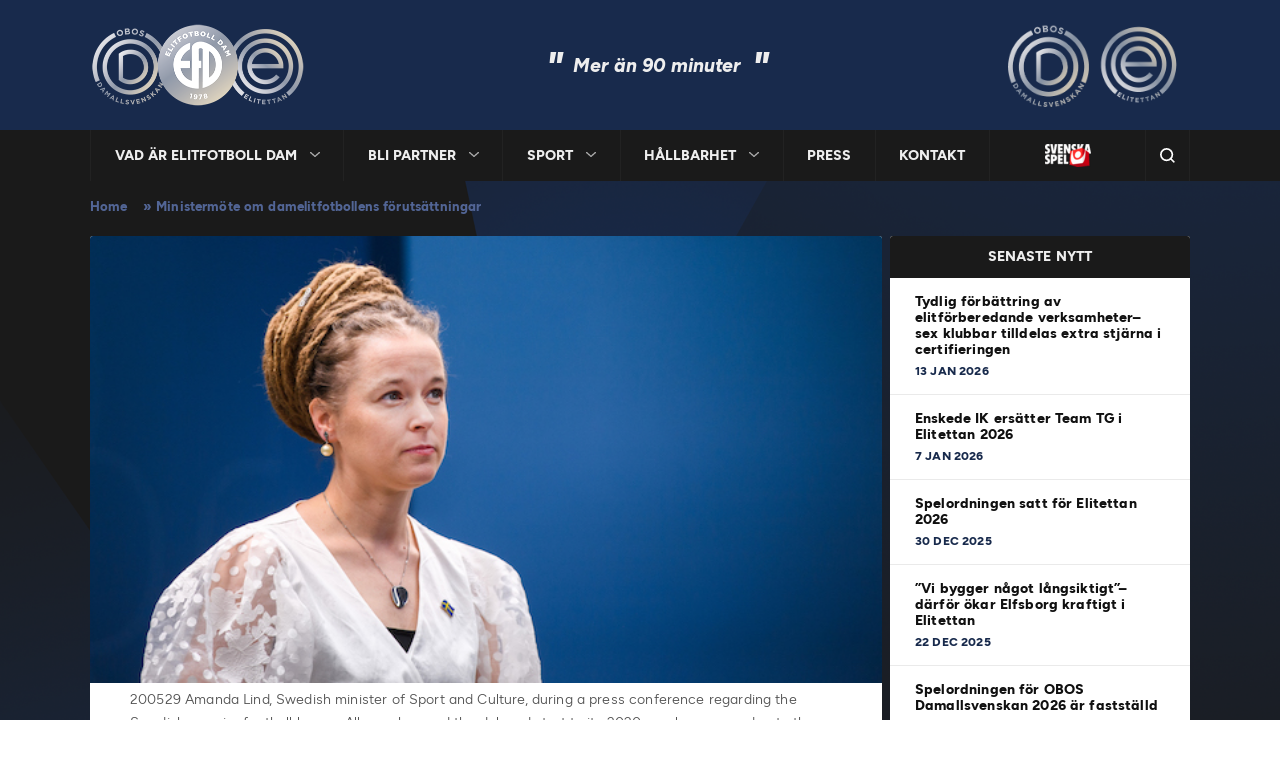

--- FILE ---
content_type: text/html; charset=UTF-8
request_url: https://efd.se/ministermote-om-damelitfotbollens-forutsattningar/
body_size: 13769
content:
<!doctype html>
<html lang="sv-SE">
<head>
    <title>Ministermöte om damelitfotbollens förutsättningar - Elitfotboll Dam</title>
    <meta charset="UTF-8" />
    <meta name="viewport" content="width=device-width, initial-scale=1" />
    <link rel="profile" href="https://gmpg.org/xfn/11" />
    <link rel="stylesheet" href="https://use.fontawesome.com/releases/v5.8.2/css/all.css" integrity="sha384-oS3vJWv+0UjzBfQzYUhtDYW+Pj2yciDJxpsK1OYPAYjqT085Qq/1cq5FLXAZQ7Ay" crossorigin="anonymous">

    <!-- Google Tag Manager -->
    <script>(function(w,d,s,l,i){w[l]=w[l]||[];w[l].push({'gtm.start':
                new Date().getTime(),event:'gtm.js'});var f=d.getElementsByTagName(s)[0],
            j=d.createElement(s),dl=l!='dataLayer'?'&l='+l:'';j.async=true;j.src=
            'https://www.googletagmanager.com/gtm.js?id='+i+dl;f.parentNode.insertBefore(j,f);
        })(window,document,'script','dataLayer','GTM-NRPVPM9');</script>
    <!-- End Google Tag Manager -->

    <link rel="apple-touch-icon" sizes="180x180" href="/wp-content/themes/sef/favicons/apple-touch-icon.png?v=1.0">
    <link rel="icon" type="image/png" sizes="32x32" href="/wp-content/themes/sef/favicons/favicon-32x32.png?v=1.0">
    <link rel="icon" type="image/png" sizes="16x16" href="/wp-content/themes/sef/favicons/favicon-16x16.png?v=1.0">
    <link rel="manifest" href="/wp-content/themes/sef/favicons/site.webmanifest?v=1.0">
    <link rel="mask-icon" href="/wp-content/themes/sef/favicons/safari-pinned-tab.svg?v=1.0" color="#5bbad5">
    <link rel="shortcut icon" href="/wp-content/themes/sef/favicons/favicon.ico?v=1.0">
    <meta name="msapplication-TileColor" content="#da532c">
    <meta name="msapplication-config" content="/wp-content/themes/sef/favicons/browserconfig.xml?v=1.0">
    <meta name="theme-color" content="#ffffff">

            <meta name='robots' content='index, follow, max-image-preview:large, max-snippet:-1, max-video-preview:-1' />
	<style>img:is([sizes="auto" i], [sizes^="auto," i]) { contain-intrinsic-size: 3000px 1500px }</style>
	
	<!-- This site is optimized with the Yoast SEO plugin v20.7 - https://yoast.com/wordpress/plugins/seo/ -->
	<link rel="canonical" href="https://efd.se/ministermote-om-damelitfotbollens-forutsattningar/" />
	<meta property="og:locale" content="sv_SE" />
	<meta property="og:type" content="article" />
	<meta property="og:title" content="Ministermöte om damelitfotbollens förutsättningar - Elitfotboll Dam" />
	<meta property="og:description" content="Under tisdagen träffades Amanda Lind, Kultur- och demokratiminister samt minister med ansvar för idrottsfrågorna, Elitfotboll Dams ordförande Annika Grälls, FC Rosengårds ordförande Håkan Wifveson och Umeå IK FFs tillika Krister Ruth för att diskutera förutsättningarna för damelitfotbollen. -Pandemin har slagit hårt mot många verksamheter och damelitfotbollen är inget undantag. Intäkter är viktiga för att även [&hellip;]" />
	<meta property="og:url" content="https://efd.se/ministermote-om-damelitfotbollens-forutsattningar/" />
	<meta property="og:site_name" content="Elitfotboll Dam" />
	<meta property="article:publisher" content="https://www.facebook.com/ElitfotbollDam/" />
	<meta property="article:published_time" content="2020-11-10T13:50:28+00:00" />
	<meta property="article:modified_time" content="2023-04-28T06:59:47+00:00" />
	<meta property="og:image" content="https://efd.se/wp-content/uploads/2020/11/BB200529BB009-kopia.jpg" />
	<meta property="og:image:width" content="600" />
	<meta property="og:image:height" content="337" />
	<meta property="og:image:type" content="image/jpeg" />
	<meta name="author" content="janis.skalins" />
	<meta name="twitter:card" content="summary_large_image" />
	<meta name="twitter:creator" content="@elitfotbolldam" />
	<meta name="twitter:site" content="@elitfotbolldam" />
	<script type="application/ld+json" class="yoast-schema-graph">{"@context":"https://schema.org","@graph":[{"@type":"Article","@id":"https://efd.se/ministermote-om-damelitfotbollens-forutsattningar/#article","isPartOf":{"@id":"https://efd.se/ministermote-om-damelitfotbollens-forutsattningar/"},"author":{"name":"janis.skalins","@id":"https://efd.se/#/schema/person/4127bc937e4c832a64984a219ffe141c"},"headline":"Ministermöte om damelitfotbollens förutsättningar","datePublished":"2020-11-10T13:50:28+00:00","dateModified":"2023-04-28T06:59:47+00:00","mainEntityOfPage":{"@id":"https://efd.se/ministermote-om-damelitfotbollens-forutsattningar/"},"wordCount":477,"commentCount":0,"publisher":{"@id":"https://efd.se/#organization"},"image":{"@id":"https://efd.se/ministermote-om-damelitfotbollens-forutsattningar/#primaryimage"},"thumbnailUrl":"https://efd.se/wp-content/uploads/2020/11/BB200529BB009-kopia.jpg","articleSection":["Nyheter"],"inLanguage":"sv-SE","potentialAction":[{"@type":"CommentAction","name":"Comment","target":["https://efd.se/ministermote-om-damelitfotbollens-forutsattningar/#respond"]}]},{"@type":"WebPage","@id":"https://efd.se/ministermote-om-damelitfotbollens-forutsattningar/","url":"https://efd.se/ministermote-om-damelitfotbollens-forutsattningar/","name":"Ministermöte om damelitfotbollens förutsättningar - Elitfotboll Dam","isPartOf":{"@id":"https://efd.se/#website"},"primaryImageOfPage":{"@id":"https://efd.se/ministermote-om-damelitfotbollens-forutsattningar/#primaryimage"},"image":{"@id":"https://efd.se/ministermote-om-damelitfotbollens-forutsattningar/#primaryimage"},"thumbnailUrl":"https://efd.se/wp-content/uploads/2020/11/BB200529BB009-kopia.jpg","datePublished":"2020-11-10T13:50:28+00:00","dateModified":"2023-04-28T06:59:47+00:00","breadcrumb":{"@id":"https://efd.se/ministermote-om-damelitfotbollens-forutsattningar/#breadcrumb"},"inLanguage":"sv-SE","potentialAction":[{"@type":"ReadAction","target":["https://efd.se/ministermote-om-damelitfotbollens-forutsattningar/"]}]},{"@type":"ImageObject","inLanguage":"sv-SE","@id":"https://efd.se/ministermote-om-damelitfotbollens-forutsattningar/#primaryimage","url":"https://efd.se/wp-content/uploads/2020/11/BB200529BB009-kopia.jpg","contentUrl":"https://efd.se/wp-content/uploads/2020/11/BB200529BB009-kopia.jpg","width":600,"height":337,"caption":"200529 Amanda Lind, Swedish minister of Sport and Culture, during a press conference regarding the Swedish premier football league Allsvenskan and the delayed start to its 2020 regular season due to the coronavirus pandemic Covid-19, on May 29, 2020 in Stockholm. Photo: Simon Hastegård / BILDBYRÅN / 180214"},{"@type":"BreadcrumbList","@id":"https://efd.se/ministermote-om-damelitfotbollens-forutsattningar/#breadcrumb","itemListElement":[{"@type":"ListItem","position":1,"name":"Home","item":"https://efd.se/"},{"@type":"ListItem","position":2,"name":"Ministermöte om damelitfotbollens förutsättningar"}]},{"@type":"WebSite","@id":"https://efd.se/#website","url":"https://efd.se/","name":"Elitfotboll Dam","description":"&quot;Mer än 90 minuter&quot;","publisher":{"@id":"https://efd.se/#organization"},"potentialAction":[{"@type":"SearchAction","target":{"@type":"EntryPoint","urlTemplate":"https://efd.se/?s={search_term_string}"},"query-input":"required name=search_term_string"}],"inLanguage":"sv-SE"},{"@type":"Organization","@id":"https://efd.se/#organization","name":"Elitfotboll Dam","url":"https://efd.se/","logo":{"@type":"ImageObject","inLanguage":"sv-SE","@id":"https://efd.se/#/schema/logo/image/","url":"https://efd.se/wp-content/uploads/2023/05/efd-logo@2x.png","contentUrl":"https://efd.se/wp-content/uploads/2023/05/efd-logo@2x.png","width":431,"height":168,"caption":"Elitfotboll Dam"},"image":{"@id":"https://efd.se/#/schema/logo/image/"},"sameAs":["https://www.facebook.com/ElitfotbollDam/","https://twitter.com/elitfotbolldam","https://se.linkedin.com/company/elitfotboll-dam"]},{"@type":"Person","@id":"https://efd.se/#/schema/person/4127bc937e4c832a64984a219ffe141c","name":"janis.skalins","image":{"@type":"ImageObject","inLanguage":"sv-SE","@id":"https://efd.se/#/schema/person/image/","url":"https://secure.gravatar.com/avatar/8ef07fc02815ae437624fa2f6bb3f02e4c8058aef3a822e49abd084b450973de?s=96&d=mm&r=g","contentUrl":"https://secure.gravatar.com/avatar/8ef07fc02815ae437624fa2f6bb3f02e4c8058aef3a822e49abd084b450973de?s=96&d=mm&r=g","caption":"janis.skalins"},"url":"https://efd.se/author/janis-skalins/"}]}</script>
	<!-- / Yoast SEO plugin. -->


<link rel='dns-prefetch' href='//www.googletagmanager.com' />
<link rel="alternate" type="application/rss+xml" title="Elitfotboll Dam &raquo; Kommentarsflöde för Ministermöte om damelitfotbollens förutsättningar" href="https://efd.se/ministermote-om-damelitfotbollens-forutsattningar/feed/" />
<script type="text/javascript">
/* <![CDATA[ */
window._wpemojiSettings = {"baseUrl":"https:\/\/s.w.org\/images\/core\/emoji\/16.0.1\/72x72\/","ext":".png","svgUrl":"https:\/\/s.w.org\/images\/core\/emoji\/16.0.1\/svg\/","svgExt":".svg","source":{"concatemoji":"https:\/\/efd.se\/wp-includes\/js\/wp-emoji-release.min.js?ver=6.8.3"}};
/*! This file is auto-generated */
!function(s,n){var o,i,e;function c(e){try{var t={supportTests:e,timestamp:(new Date).valueOf()};sessionStorage.setItem(o,JSON.stringify(t))}catch(e){}}function p(e,t,n){e.clearRect(0,0,e.canvas.width,e.canvas.height),e.fillText(t,0,0);var t=new Uint32Array(e.getImageData(0,0,e.canvas.width,e.canvas.height).data),a=(e.clearRect(0,0,e.canvas.width,e.canvas.height),e.fillText(n,0,0),new Uint32Array(e.getImageData(0,0,e.canvas.width,e.canvas.height).data));return t.every(function(e,t){return e===a[t]})}function u(e,t){e.clearRect(0,0,e.canvas.width,e.canvas.height),e.fillText(t,0,0);for(var n=e.getImageData(16,16,1,1),a=0;a<n.data.length;a++)if(0!==n.data[a])return!1;return!0}function f(e,t,n,a){switch(t){case"flag":return n(e,"\ud83c\udff3\ufe0f\u200d\u26a7\ufe0f","\ud83c\udff3\ufe0f\u200b\u26a7\ufe0f")?!1:!n(e,"\ud83c\udde8\ud83c\uddf6","\ud83c\udde8\u200b\ud83c\uddf6")&&!n(e,"\ud83c\udff4\udb40\udc67\udb40\udc62\udb40\udc65\udb40\udc6e\udb40\udc67\udb40\udc7f","\ud83c\udff4\u200b\udb40\udc67\u200b\udb40\udc62\u200b\udb40\udc65\u200b\udb40\udc6e\u200b\udb40\udc67\u200b\udb40\udc7f");case"emoji":return!a(e,"\ud83e\udedf")}return!1}function g(e,t,n,a){var r="undefined"!=typeof WorkerGlobalScope&&self instanceof WorkerGlobalScope?new OffscreenCanvas(300,150):s.createElement("canvas"),o=r.getContext("2d",{willReadFrequently:!0}),i=(o.textBaseline="top",o.font="600 32px Arial",{});return e.forEach(function(e){i[e]=t(o,e,n,a)}),i}function t(e){var t=s.createElement("script");t.src=e,t.defer=!0,s.head.appendChild(t)}"undefined"!=typeof Promise&&(o="wpEmojiSettingsSupports",i=["flag","emoji"],n.supports={everything:!0,everythingExceptFlag:!0},e=new Promise(function(e){s.addEventListener("DOMContentLoaded",e,{once:!0})}),new Promise(function(t){var n=function(){try{var e=JSON.parse(sessionStorage.getItem(o));if("object"==typeof e&&"number"==typeof e.timestamp&&(new Date).valueOf()<e.timestamp+604800&&"object"==typeof e.supportTests)return e.supportTests}catch(e){}return null}();if(!n){if("undefined"!=typeof Worker&&"undefined"!=typeof OffscreenCanvas&&"undefined"!=typeof URL&&URL.createObjectURL&&"undefined"!=typeof Blob)try{var e="postMessage("+g.toString()+"("+[JSON.stringify(i),f.toString(),p.toString(),u.toString()].join(",")+"));",a=new Blob([e],{type:"text/javascript"}),r=new Worker(URL.createObjectURL(a),{name:"wpTestEmojiSupports"});return void(r.onmessage=function(e){c(n=e.data),r.terminate(),t(n)})}catch(e){}c(n=g(i,f,p,u))}t(n)}).then(function(e){for(var t in e)n.supports[t]=e[t],n.supports.everything=n.supports.everything&&n.supports[t],"flag"!==t&&(n.supports.everythingExceptFlag=n.supports.everythingExceptFlag&&n.supports[t]);n.supports.everythingExceptFlag=n.supports.everythingExceptFlag&&!n.supports.flag,n.DOMReady=!1,n.readyCallback=function(){n.DOMReady=!0}}).then(function(){return e}).then(function(){var e;n.supports.everything||(n.readyCallback(),(e=n.source||{}).concatemoji?t(e.concatemoji):e.wpemoji&&e.twemoji&&(t(e.twemoji),t(e.wpemoji)))}))}((window,document),window._wpemojiSettings);
/* ]]> */
</script>
<style id='wp-emoji-styles-inline-css' type='text/css'>

	img.wp-smiley, img.emoji {
		display: inline !important;
		border: none !important;
		box-shadow: none !important;
		height: 1em !important;
		width: 1em !important;
		margin: 0 0.07em !important;
		vertical-align: -0.1em !important;
		background: none !important;
		padding: 0 !important;
	}
</style>
<link rel='stylesheet' id='wp-block-library-css' href='https://efd.se/wp-includes/css/dist/block-library/style.min.css?ver=6.8.3' type='text/css' media='all' />
<style id='classic-theme-styles-inline-css' type='text/css'>
/*! This file is auto-generated */
.wp-block-button__link{color:#fff;background-color:#32373c;border-radius:9999px;box-shadow:none;text-decoration:none;padding:calc(.667em + 2px) calc(1.333em + 2px);font-size:1.125em}.wp-block-file__button{background:#32373c;color:#fff;text-decoration:none}
</style>
<style id='mcb-mailchimp-style-inline-css' type='text/css'>
html{scroll-behavior:smooth}.dashicons{font-family:dashicons!important}.wp-block-mcb-mailchimp{width:100%}.wp-block-mcb-mailchimp *{box-sizing:border-box}.wp-block-mcb-mailchimp .mcbMailChimp .form{border:none;margin:0;overflow:hidden;width:100%}.wp-block-mcb-mailchimp .mcbMailChimp .form h2{padding:0;text-align:center;width:auto}.wp-block-mcb-mailchimp .mcbMailChimp .form p{margin:0 0 15px;padding:0;text-align:center}.wp-block-mcb-mailchimp .mcbMailChimp .form input:focus{box-shadow:none;outline:none}.wp-block-mcb-mailchimp .mcbMailChimp .form input[type=email],.wp-block-mcb-mailchimp .mcbMailChimp .form input[type=text]{border:unset;box-sizing:border-box;margin:0;min-height:40px}.wp-block-mcb-mailchimp .mcbMailChimp .form .submitBtn{position:relative}.wp-block-mcb-mailchimp .mcbMailChimp .form .submitBtn button{border:none;cursor:pointer;height:100%}.wp-block-mcb-mailchimp .mcbMailChimp .form .submitBtn .loader{background:rgba(93,92,92,.749);height:100%;position:absolute;text-align:center;top:0;width:100%}.wp-block-mcb-mailchimp .mcbMailChimp .form .noticeElement>p{color:#fff;font-weight:500;margin:0 auto;padding:5px 10px}.wp-block-mcb-mailchimp .mcbMailChimp.default .form{border-radius:5px;margin:0 auto}.wp-block-mcb-mailchimp .mcbMailChimp.default .form input[type=email],.wp-block-mcb-mailchimp .mcbMailChimp.default .form input[type=text]{min-height:40px;width:100%}.wp-block-mcb-mailchimp .mcbMailChimp.default .form .emailBtnEle{-moz-column-gap:5px;column-gap:5px;display:flex}.wp-block-mcb-mailchimp .mcbMailChimp.default .form .submitBtn button{width:100%}.wp-block-mcb-mailchimp .mcbMailChimp.form1{background-color:transparent;padding:0;position:relative}.wp-block-mcb-mailchimp .mcbMailChimp.form1 .iconElement{align-items:center;display:flex;justify-content:center;left:0;position:absolute;top:-35px;width:100%}.wp-block-mcb-mailchimp .mcbMailChimp.form1 .iconElement .icon{align-items:center;background:#fff;border-radius:50%;display:flex;height:70px;justify-content:center;position:relative;width:70px}.wp-block-mcb-mailchimp .mcbMailChimp.form1 .iconElement .icon:after{border:2px solid #000;border-radius:50%;content:"";height:50px;left:50%;position:absolute;top:50%;transform:translate(-50%,-50%);width:50px}.wp-block-mcb-mailchimp .mcbMailChimp.form1 .form{border-radius:5px;margin:0 auto}.wp-block-mcb-mailchimp .mcbMailChimp.form1 .form .emailBtnElement{align-items:center;-moz-column-gap:5px;column-gap:5px;display:flex;justify-content:center;margin-top:30px}@media (max-width:575px){.wp-block-mcb-mailchimp .mcbMailChimp.form1 .form .emailBtnElement{flex-direction:column}}.wp-block-mcb-mailchimp .mcbMailChimp.form1 .form .emailBtnElement input[type=email]{flex:1;margin-bottom:0;width:100%}@media (max-width:575px){.wp-block-mcb-mailchimp .mcbMailChimp.form1 .form .emailBtnElement .submitBtn{width:100%}.wp-block-mcb-mailchimp .mcbMailChimp.form1 .form .emailBtnElement .submitBtn button{margin-top:15px;width:100%}}.wp-block-mcb-mailchimp .mcbMailChimp.form2 .iconElement .icon{margin-bottom:20px;text-align:center}.wp-block-mcb-mailchimp .mcbMailChimp.form2 .form{border-radius:5px;margin:0 auto}.wp-block-mcb-mailchimp .mcbMailChimp.form2 .form .emailBtnElement{margin-top:30px;position:relative}.wp-block-mcb-mailchimp .mcbMailChimp.form2 .form .emailBtnElement input[type=email]{margin-bottom:0;width:100%}.wp-block-mcb-mailchimp .mcbMailChimp.form2 .form .emailBtnElement .submitBtn{height:100%;position:absolute;right:0;top:0}@media (max-width:575px){.wp-block-mcb-mailchimp .mcbMailChimp.form2 .form .emailBtnElement .submitBtn{position:unset;width:100%}}.wp-block-mcb-mailchimp .mcbMailChimp.form2 .form .emailBtnElement .submitBtn button{height:100%}@media (max-width:575px){.wp-block-mcb-mailchimp .mcbMailChimp.form2 .form .emailBtnElement .submitBtn button{width:100%}}.wp-block-mcb-mailchimp .mcbMailChimp.form3 .form{border-radius:5px;margin:0 auto}.wp-block-mcb-mailchimp .mcbMailChimp.form3 .form .nameElement{align-items:center;-moz-column-gap:20px;column-gap:20px;display:flex;justify-content:center;margin-top:25px}@media (max-width:575px){.wp-block-mcb-mailchimp .mcbMailChimp.form3 .form .nameElement{flex-direction:column}}.wp-block-mcb-mailchimp .mcbMailChimp.form3 .form .nameElement input[type=text]{min-height:40px;width:100%}.wp-block-mcb-mailchimp .mcbMailChimp.form3 .form input[type=email]{margin:0;width:100%}.wp-block-mcb-mailchimp .mcbMailChimp.form3 .form .submitBtn button{width:100%}.wp-block-mcb-mailchimp .mcbMailChimp.form4 .form{display:grid;grid-template-columns:40% 60%;padding:0}.wp-block-mcb-mailchimp .mcbMailChimp.form4 .form .left{align-items:center;display:flex;flex-direction:column;justify-content:center;padding:0 5px}.wp-block-mcb-mailchimp .mcbMailChimp.form4 .form .right .submitBtn button,.wp-block-mcb-mailchimp .mcbMailChimp.form4 .form .right input{width:100%}.wp-block-mcb-mailchimp .mcbMailChimp.form5 .form .top{height:200px}.wp-block-mcb-mailchimp .mcbMailChimp.form5 .form .bottom .submitBtn button,.wp-block-mcb-mailchimp .mcbMailChimp.form5 .form .bottom input{width:100%}.wp-block-mcb-mailchimp .mcbMailChimp.form6 .form{display:grid;grid-template-columns:60% 40%;padding:0}.wp-block-mcb-mailchimp .mcbMailChimp.form6 .form .right{align-items:center;display:flex;flex-direction:column;justify-content:center;padding:0 5px}.wp-block-mcb-mailchimp .mcbMailChimp.form6 .form .left .submitBtn button,.wp-block-mcb-mailchimp .mcbMailChimp.form6 .form .left input{width:100%}.wp-block-mcb-mailchimp .mcbMailChimp.form7 .form{align-items:center;display:flex;flex-direction:row;gap:10px;justify-content:center}.wp-block-mcb-mailchimp .mcbMailChimp.form7 .form h2{margin-bottom:0!important;text-align:left!important}.wp-block-mcb-mailchimp .mcbMailChimp.form7 .form input{flex-basis:50%;margin-bottom:0!important}.wp-block-mcb-mailchimp .mcbMailChimp.form7 .form .submitBtn button{height:100%}.wp-block-mcb-mailchimp .mcbMailChimp.form8 .form .top{align-items:center;display:flex;gap:20px;justify-content:center;padding:15px 20px}.wp-block-mcb-mailchimp .mcbMailChimp.form8 .form .top .left h2,.wp-block-mcb-mailchimp .mcbMailChimp.form8 .form .top .left p{text-align:left}.wp-block-mcb-mailchimp .mcbMailChimp.form8 .form .top .right .logo img{border-radius:50%;height:100%;-o-object-fit:cover;object-fit:cover;width:100%}.wp-block-mcb-mailchimp .mcbMailChimp.form8 .form .bottom .content{align-items:center;display:flex;gap:10px;margin-bottom:10px}.wp-block-mcb-mailchimp .mcbMailChimp.form8 .form .bottom .content .label{font-size:16px;font-weight:400}.wp-block-mcb-mailchimp .mcbMailChimp.form8 .form .bottom .content input{margin-bottom:0!important;width:100%}.wp-block-mcb-mailchimp .mcbMailChimp.form8 .form .bottom .submitBtn button{width:100%}.wp-block-mcb-mailchimp .mcbMailChimp .popupBtnArea{align-items:center;display:flex}.wp-block-mcb-mailchimp .mcbMailChimp .popupBtnArea .popupBtn{background:#fff;border:1px solid #000;border-radius:3px;cursor:pointer;display:block;font-family:"Source Serif Pro";font-size:18px;font-weight:400;padding:4px 5px}.wp-block-mcb-mailchimp .mcbMailChimp .modalArea .allForms .closeIcon{align-items:center;background:#000;border-radius:50%;cursor:pointer;display:flex;height:40px;justify-content:center;position:absolute;right:0;top:-43px;width:40px;z-index:99999}.wp-block-mcb-mailchimp .mcbMailChimp .modalArea.modalAreaFBottom{bottom:0;position:fixed;right:0;z-index:99999}.wp-block-mcb-mailchimp .mcbMailChimp .modalArea.modalAreaFBottom .allForms{bottom:0;margin:0 auto;position:fixed;right:5px;width:21%;z-index:99999}.wp-block-mcb-mailchimp .mcbMailChimp .modalArea.modalAreaNatural{background:rgba(0,0,0,.812);height:100%;left:0;position:fixed;top:0;width:100%;z-index:99999}.wp-block-mcb-mailchimp .mcbMailChimp .modalArea.modalAreaNatural .allForms{border-radius:7px;box-shadow:5px 5px 12px 0 rgba(0,0,0,.1);left:0;margin:0 auto;position:fixed;right:0;top:45%;transform:translateY(-50%);transition:all .3s ease;z-index:99999}.wp-block-mcb-mailchimp .mcbMailChimp .modalArea.modalAreaNatural .allForms .closeIcon{right:-37px;top:-38px}.wp-block-mcb-mailchimp .mcbMailChimp .modalArea.modalAreaFTop{left:0;position:fixed;top:0;z-index:99999}.wp-block-mcb-mailchimp .mcbMailChimp .modalArea.modalAreaFTop .allForms{background:#fff;border-radius:7px;box-shadow:5px 5px 12px 0 rgba(0,0,0,.1);left:0;margin:0 auto;position:fixed;top:0;transition:all .3s ease;width:100%;z-index:99999}.wp-block-mcb-mailchimp .mcbMailChimp .modalArea.modalAreaFTop .allForms .closeIcon{right:10px;top:5px}

</style>
<style id='global-styles-inline-css' type='text/css'>
:root{--wp--preset--aspect-ratio--square: 1;--wp--preset--aspect-ratio--4-3: 4/3;--wp--preset--aspect-ratio--3-4: 3/4;--wp--preset--aspect-ratio--3-2: 3/2;--wp--preset--aspect-ratio--2-3: 2/3;--wp--preset--aspect-ratio--16-9: 16/9;--wp--preset--aspect-ratio--9-16: 9/16;--wp--preset--color--black: #000000;--wp--preset--color--cyan-bluish-gray: #abb8c3;--wp--preset--color--white: #ffffff;--wp--preset--color--pale-pink: #f78da7;--wp--preset--color--vivid-red: #cf2e2e;--wp--preset--color--luminous-vivid-orange: #ff6900;--wp--preset--color--luminous-vivid-amber: #fcb900;--wp--preset--color--light-green-cyan: #7bdcb5;--wp--preset--color--vivid-green-cyan: #00d084;--wp--preset--color--pale-cyan-blue: #8ed1fc;--wp--preset--color--vivid-cyan-blue: #0693e3;--wp--preset--color--vivid-purple: #9b51e0;--wp--preset--gradient--vivid-cyan-blue-to-vivid-purple: linear-gradient(135deg,rgba(6,147,227,1) 0%,rgb(155,81,224) 100%);--wp--preset--gradient--light-green-cyan-to-vivid-green-cyan: linear-gradient(135deg,rgb(122,220,180) 0%,rgb(0,208,130) 100%);--wp--preset--gradient--luminous-vivid-amber-to-luminous-vivid-orange: linear-gradient(135deg,rgba(252,185,0,1) 0%,rgba(255,105,0,1) 100%);--wp--preset--gradient--luminous-vivid-orange-to-vivid-red: linear-gradient(135deg,rgba(255,105,0,1) 0%,rgb(207,46,46) 100%);--wp--preset--gradient--very-light-gray-to-cyan-bluish-gray: linear-gradient(135deg,rgb(238,238,238) 0%,rgb(169,184,195) 100%);--wp--preset--gradient--cool-to-warm-spectrum: linear-gradient(135deg,rgb(74,234,220) 0%,rgb(151,120,209) 20%,rgb(207,42,186) 40%,rgb(238,44,130) 60%,rgb(251,105,98) 80%,rgb(254,248,76) 100%);--wp--preset--gradient--blush-light-purple: linear-gradient(135deg,rgb(255,206,236) 0%,rgb(152,150,240) 100%);--wp--preset--gradient--blush-bordeaux: linear-gradient(135deg,rgb(254,205,165) 0%,rgb(254,45,45) 50%,rgb(107,0,62) 100%);--wp--preset--gradient--luminous-dusk: linear-gradient(135deg,rgb(255,203,112) 0%,rgb(199,81,192) 50%,rgb(65,88,208) 100%);--wp--preset--gradient--pale-ocean: linear-gradient(135deg,rgb(255,245,203) 0%,rgb(182,227,212) 50%,rgb(51,167,181) 100%);--wp--preset--gradient--electric-grass: linear-gradient(135deg,rgb(202,248,128) 0%,rgb(113,206,126) 100%);--wp--preset--gradient--midnight: linear-gradient(135deg,rgb(2,3,129) 0%,rgb(40,116,252) 100%);--wp--preset--font-size--small: 13px;--wp--preset--font-size--medium: 20px;--wp--preset--font-size--large: 36px;--wp--preset--font-size--x-large: 42px;--wp--preset--spacing--20: 0.44rem;--wp--preset--spacing--30: 0.67rem;--wp--preset--spacing--40: 1rem;--wp--preset--spacing--50: 1.5rem;--wp--preset--spacing--60: 2.25rem;--wp--preset--spacing--70: 3.38rem;--wp--preset--spacing--80: 5.06rem;--wp--preset--shadow--natural: 6px 6px 9px rgba(0, 0, 0, 0.2);--wp--preset--shadow--deep: 12px 12px 50px rgba(0, 0, 0, 0.4);--wp--preset--shadow--sharp: 6px 6px 0px rgba(0, 0, 0, 0.2);--wp--preset--shadow--outlined: 6px 6px 0px -3px rgba(255, 255, 255, 1), 6px 6px rgba(0, 0, 0, 1);--wp--preset--shadow--crisp: 6px 6px 0px rgba(0, 0, 0, 1);}:where(.is-layout-flex){gap: 0.5em;}:where(.is-layout-grid){gap: 0.5em;}body .is-layout-flex{display: flex;}.is-layout-flex{flex-wrap: wrap;align-items: center;}.is-layout-flex > :is(*, div){margin: 0;}body .is-layout-grid{display: grid;}.is-layout-grid > :is(*, div){margin: 0;}:where(.wp-block-columns.is-layout-flex){gap: 2em;}:where(.wp-block-columns.is-layout-grid){gap: 2em;}:where(.wp-block-post-template.is-layout-flex){gap: 1.25em;}:where(.wp-block-post-template.is-layout-grid){gap: 1.25em;}.has-black-color{color: var(--wp--preset--color--black) !important;}.has-cyan-bluish-gray-color{color: var(--wp--preset--color--cyan-bluish-gray) !important;}.has-white-color{color: var(--wp--preset--color--white) !important;}.has-pale-pink-color{color: var(--wp--preset--color--pale-pink) !important;}.has-vivid-red-color{color: var(--wp--preset--color--vivid-red) !important;}.has-luminous-vivid-orange-color{color: var(--wp--preset--color--luminous-vivid-orange) !important;}.has-luminous-vivid-amber-color{color: var(--wp--preset--color--luminous-vivid-amber) !important;}.has-light-green-cyan-color{color: var(--wp--preset--color--light-green-cyan) !important;}.has-vivid-green-cyan-color{color: var(--wp--preset--color--vivid-green-cyan) !important;}.has-pale-cyan-blue-color{color: var(--wp--preset--color--pale-cyan-blue) !important;}.has-vivid-cyan-blue-color{color: var(--wp--preset--color--vivid-cyan-blue) !important;}.has-vivid-purple-color{color: var(--wp--preset--color--vivid-purple) !important;}.has-black-background-color{background-color: var(--wp--preset--color--black) !important;}.has-cyan-bluish-gray-background-color{background-color: var(--wp--preset--color--cyan-bluish-gray) !important;}.has-white-background-color{background-color: var(--wp--preset--color--white) !important;}.has-pale-pink-background-color{background-color: var(--wp--preset--color--pale-pink) !important;}.has-vivid-red-background-color{background-color: var(--wp--preset--color--vivid-red) !important;}.has-luminous-vivid-orange-background-color{background-color: var(--wp--preset--color--luminous-vivid-orange) !important;}.has-luminous-vivid-amber-background-color{background-color: var(--wp--preset--color--luminous-vivid-amber) !important;}.has-light-green-cyan-background-color{background-color: var(--wp--preset--color--light-green-cyan) !important;}.has-vivid-green-cyan-background-color{background-color: var(--wp--preset--color--vivid-green-cyan) !important;}.has-pale-cyan-blue-background-color{background-color: var(--wp--preset--color--pale-cyan-blue) !important;}.has-vivid-cyan-blue-background-color{background-color: var(--wp--preset--color--vivid-cyan-blue) !important;}.has-vivid-purple-background-color{background-color: var(--wp--preset--color--vivid-purple) !important;}.has-black-border-color{border-color: var(--wp--preset--color--black) !important;}.has-cyan-bluish-gray-border-color{border-color: var(--wp--preset--color--cyan-bluish-gray) !important;}.has-white-border-color{border-color: var(--wp--preset--color--white) !important;}.has-pale-pink-border-color{border-color: var(--wp--preset--color--pale-pink) !important;}.has-vivid-red-border-color{border-color: var(--wp--preset--color--vivid-red) !important;}.has-luminous-vivid-orange-border-color{border-color: var(--wp--preset--color--luminous-vivid-orange) !important;}.has-luminous-vivid-amber-border-color{border-color: var(--wp--preset--color--luminous-vivid-amber) !important;}.has-light-green-cyan-border-color{border-color: var(--wp--preset--color--light-green-cyan) !important;}.has-vivid-green-cyan-border-color{border-color: var(--wp--preset--color--vivid-green-cyan) !important;}.has-pale-cyan-blue-border-color{border-color: var(--wp--preset--color--pale-cyan-blue) !important;}.has-vivid-cyan-blue-border-color{border-color: var(--wp--preset--color--vivid-cyan-blue) !important;}.has-vivid-purple-border-color{border-color: var(--wp--preset--color--vivid-purple) !important;}.has-vivid-cyan-blue-to-vivid-purple-gradient-background{background: var(--wp--preset--gradient--vivid-cyan-blue-to-vivid-purple) !important;}.has-light-green-cyan-to-vivid-green-cyan-gradient-background{background: var(--wp--preset--gradient--light-green-cyan-to-vivid-green-cyan) !important;}.has-luminous-vivid-amber-to-luminous-vivid-orange-gradient-background{background: var(--wp--preset--gradient--luminous-vivid-amber-to-luminous-vivid-orange) !important;}.has-luminous-vivid-orange-to-vivid-red-gradient-background{background: var(--wp--preset--gradient--luminous-vivid-orange-to-vivid-red) !important;}.has-very-light-gray-to-cyan-bluish-gray-gradient-background{background: var(--wp--preset--gradient--very-light-gray-to-cyan-bluish-gray) !important;}.has-cool-to-warm-spectrum-gradient-background{background: var(--wp--preset--gradient--cool-to-warm-spectrum) !important;}.has-blush-light-purple-gradient-background{background: var(--wp--preset--gradient--blush-light-purple) !important;}.has-blush-bordeaux-gradient-background{background: var(--wp--preset--gradient--blush-bordeaux) !important;}.has-luminous-dusk-gradient-background{background: var(--wp--preset--gradient--luminous-dusk) !important;}.has-pale-ocean-gradient-background{background: var(--wp--preset--gradient--pale-ocean) !important;}.has-electric-grass-gradient-background{background: var(--wp--preset--gradient--electric-grass) !important;}.has-midnight-gradient-background{background: var(--wp--preset--gradient--midnight) !important;}.has-small-font-size{font-size: var(--wp--preset--font-size--small) !important;}.has-medium-font-size{font-size: var(--wp--preset--font-size--medium) !important;}.has-large-font-size{font-size: var(--wp--preset--font-size--large) !important;}.has-x-large-font-size{font-size: var(--wp--preset--font-size--x-large) !important;}
:where(.wp-block-post-template.is-layout-flex){gap: 1.25em;}:where(.wp-block-post-template.is-layout-grid){gap: 1.25em;}
:where(.wp-block-columns.is-layout-flex){gap: 2em;}:where(.wp-block-columns.is-layout-grid){gap: 2em;}
:root :where(.wp-block-pullquote){font-size: 1.5em;line-height: 1.6;}
</style>
<link rel='stylesheet' id='contact-form-7-css' href='https://efd.se/wp-content/plugins/contact-form-7/includes/css/styles.css?ver=6.1.4' type='text/css' media='all' />
<link rel='stylesheet' id='sef-css' href='https://efd.se/wp-content/themes/sef/style.css?ver=251217-104334' type='text/css' media='all' />
<link rel='stylesheet' id='normalize-css' href='https://efd.se/wp-content/themes/sef/css/normalize.css?ver=250107-82512' type='text/css' media='all' />
<script type="text/javascript" src="https://efd.se/wp-includes/js/jquery/jquery.min.js?ver=3.7.1" id="jquery-core-js"></script>
<script type="text/javascript" src="https://efd.se/wp-includes/js/jquery/jquery-migrate.min.js?ver=3.4.1" id="jquery-migrate-js"></script>
<script type="text/javascript" id="sef-js-extra">
/* <![CDATA[ */
var contactAjax = {"ajaxurl":"https:\/\/efd.se\/wp-admin\/admin-ajax.php"};
/* ]]> */
</script>
<script type="text/javascript" src="https://efd.se/wp-content/themes/sef/scripts/scripts.js?ver=250107-82513" id="sef-js"></script>
<script type="text/javascript" src="https://efd.se/wp-content/themes/sef/scripts/jquery.touchSwipe.min.js?ver=250107-82513" id="touchSwipe-js"></script>
<script type="text/javascript" src="https://efd.se/wp-content/themes/sef/scripts/jquery-ui-1.10.3.custom.min.js?ver=250107-82513" id="jQuery-ui-js"></script>
<script type="text/javascript" src="https://efd.se/wp-content/themes/sef/scripts/jquery.kinetic.min.js?ver=250107-82513" id="kinetic-js"></script>
<script type="text/javascript" src="https://efd.se/wp-content/themes/sef/scripts/jquery.smoothTouchScroll.js?ver=250107-82513" id="smoothTouch-js"></script>

<!-- Kodblock för ”Google Analytics” tillagt av Site Kit -->
<script type="text/javascript" src="https://www.googletagmanager.com/gtag/js?id=UA-40090671-2" id="google_gtagjs-js" async></script>
<script type="text/javascript" id="google_gtagjs-js-after">
/* <![CDATA[ */
window.dataLayer = window.dataLayer || [];function gtag(){dataLayer.push(arguments);}
gtag('set', 'linker', {"domains":["efd.se"]} );
gtag("js", new Date());
gtag("set", "developer_id.dZTNiMT", true);
gtag("config", "UA-40090671-2", {"anonymize_ip":true});
gtag("config", "G-2FY76XMRPW");
/* ]]> */
</script>

<!-- Avslut av kodblock för ”Google Analytics” tillagt av Site Kit -->
<link rel="https://api.w.org/" href="https://efd.se/wp-json/" /><link rel="alternate" title="JSON" type="application/json" href="https://efd.se/wp-json/wp/v2/posts/2319" /><link rel="EditURI" type="application/rsd+xml" title="RSD" href="https://efd.se/xmlrpc.php?rsd" />
<link rel='shortlink' href='https://efd.se/?p=2319' />
<link rel="alternate" title="oEmbed (JSON)" type="application/json+oembed" href="https://efd.se/wp-json/oembed/1.0/embed?url=https%3A%2F%2Fefd.se%2Fministermote-om-damelitfotbollens-forutsattningar%2F" />
<link rel="alternate" title="oEmbed (XML)" type="text/xml+oembed" href="https://efd.se/wp-json/oembed/1.0/embed?url=https%3A%2F%2Fefd.se%2Fministermote-om-damelitfotbollens-forutsattningar%2F&#038;format=xml" />
<meta name="generator" content="Site Kit by Google 1.99.0" /><link rel="icon" href="https://efd.se/wp-content/uploads/2024/12/cropped-ElitfotbollDam-Gradient-3-1-32x32.png" sizes="32x32" />
<link rel="icon" href="https://efd.se/wp-content/uploads/2024/12/cropped-ElitfotbollDam-Gradient-3-1-192x192.png" sizes="192x192" />
<link rel="apple-touch-icon" href="https://efd.se/wp-content/uploads/2024/12/cropped-ElitfotbollDam-Gradient-3-1-180x180.png" />
<meta name="msapplication-TileImage" content="https://efd.se/wp-content/uploads/2024/12/cropped-ElitfotbollDam-Gradient-3-1-270x270.png" />
</head>
<body class="wp-singular post-template-default single single-post postid-2319 single-format-standard wp-theme-sef">

<!-- Google Tag Manager (noscript) -->
<noscript><iframe src="https://www.googletagmanager.com/ns.html?id=GTM-NRPVPM9" height="0" width="0" style="display:none;visibility:hidden"></iframe></noscript>
<!-- End Google Tag Manager (noscript) -->

    <header>
                <desktop-bar>
            <wrapper class="above-menu">
                <div class="icons float-left"><a href="https://efd.se"><img src="/wp-content/themes/sef/images/efd-logo@2x.png"></a></div>
                <div class="slogan center"><p class="quotation-mark">"</p><p>Mer än 90 minuter</p><p class="quotation-mark">"</p></div>
                <div class="icons float-right">
                    <a href="https://obosdamallsvenskan.se"><img src="/wp-content/themes/sef/images/OBOSDamallsvenskan-Gradient.png"></a><
                    <a href="https://www.elitettan.se"><img src="/wp-content/themes/sef/images/Elitettan-Gradient.png"></a>
                    <!-- <a href="https://www.obosdamallsvenskan.se/svenskaspelf19"><img src="/wp-content/themes/sef/images/F19_gradient.png"></a> -->
                </div>
            </wrapper>
            <wrapper class="menu">
                <menu>
                    <ul class="top-bar-menu">
                        <li id="menu-item-21810" class="menu-item menu-item-type-post_type menu-item-object-page menu-item-has-children menu-item-21810"><a href="https://efd.se/om-efd/">Vad är Elitfotboll Dam</a>
<ul class="sub-menu">
	<li id="menu-item-22734" class="menu-item menu-item-type-post_type menu-item-object-page menu-item-22734"><a href="https://efd.se/vad-ar-elitfotboll-dam/">Vad är Elitfotboll Dam</a></li>
	<li id="menu-item-22733" class="menu-item menu-item-type-post_type menu-item-object-page menu-item-22733"><a href="https://efd.se/elitfotboll-dam-stadgar/">Elitfotboll Dam stadgar</a></li>
	<li id="menu-item-21722" class="menu-item menu-item-type-post_type menu-item-object-page menu-item-21722"><a href="https://efd.se/om-efd/efds-representation/">Elitfotboll Dams representation år 2025</a></li>
</ul>
</li>
<li id="menu-item-21723" class="menu-item menu-item-type-post_type menu-item-object-page menu-item-has-children menu-item-21723"><a href="https://efd.se/partners-2/vara-partners/">BLI PARTNER</a>
<ul class="sub-menu">
	<li id="menu-item-21721" class="menu-item menu-item-type-post_type menu-item-object-page menu-item-21721"><a href="https://efd.se/titel/partners/">Bli partner till Elitfotboll Dam</a></li>
</ul>
</li>
<li id="menu-item-15335" class="menu-item menu-item-type-custom menu-item-object-custom menu-item-has-children menu-item-15335"><a href="#">Sport</a>
<ul class="sub-menu">
	<li id="menu-item-21720" class="menu-item menu-item-type-post_type menu-item-object-page menu-item-21720"><a href="https://efd.se/damallsvenskan/">OBOS DAMALLSVENSKAN</a></li>
	<li id="menu-item-21719" class="menu-item menu-item-type-post_type menu-item-object-page menu-item-21719"><a href="https://efd.se/elitettan/">ELITETTAN</a></li>
	<li id="menu-item-21708" class="menu-item menu-item-type-post_type menu-item-object-page menu-item-21708"><a href="https://efd.se/sport/">CERTIFIERINGSMODELL</a></li>
</ul>
</li>
<li id="menu-item-21814" class="menu-item menu-item-type-post_type menu-item-object-page menu-item-has-children menu-item-21814"><a href="https://efd.se/hallbarhet-2/">Hållbarhet</a>
<ul class="sub-menu">
	<li id="menu-item-22495" class="menu-item menu-item-type-post_type menu-item-object-page menu-item-22495"><a href="https://efd.se/hallbarhet-2/hallbarhetsrapport-2023/">Hållbarhetsrapport 2024</a></li>
	<li id="menu-item-22511" class="menu-item menu-item-type-post_type menu-item-object-page menu-item-22511"><a href="https://efd.se/tidigare-hallbarhetsrapporter/">Tidigare hållbarhetsrapporter</a></li>
	<li id="menu-item-22459" class="menu-item menu-item-type-post_type menu-item-object-page menu-item-22459"><a href="https://efd.se/hallbarhet-2/elite-coaching-pathways/">Elite coaching pathways</a></li>
	<li id="menu-item-22748" class="menu-item menu-item-type-post_type menu-item-object-page menu-item-22748"><a href="https://efd.se/elite-coaching-pathways-report-2024/">Elite coaching pathways report 2024</a></li>
	<li id="menu-item-21727" class="menu-item menu-item-type-post_type menu-item-object-page menu-item-21727"><a href="https://efd.se/ekonomiska-analyser/">Ekonomiska analyser</a></li>
</ul>
</li>
<li id="menu-item-21728" class="menu-item menu-item-type-post_type menu-item-object-page menu-item-21728"><a href="https://efd.se/om-efd/press/">Press</a></li>
<li id="menu-item-15872" class="menu-item menu-item-type-post_type menu-item-object-page menu-item-15872"><a href="https://efd.se/kontakta-oss/">Kontakt</a></li>
                    </ul>
                    <wrapper>
                                                    <div class="partner-sponsor-logo">
                                <a href="https://www.svenskaspel.se" rel="noopener nofollow" target="_blank">
                                    <img src="https://efd.se/wp-content/uploads/2022/11/Svenska_Spel_tillsammans_RGB_neg-e1768470520347.png" alt="Svenska Spel - top">
                                </a>
                            </div>
                                                <div class="search">
                            <a href="#"><img src="/wp-content/themes/sef/images/search.svg"></a>
                        </div>
                    </wrapper>
                </menu>
            </wrapper>
        </desktop-bar>
        <mobile-bar>
            <wrapper>
                <div class="icons">
                    <a href="https://efd.se"><img src="/wp-content/themes/sef/images/efd-logo-mobile@2x.png"></a>
                </div>
                <div class="links float-right">
                                            <div class="partner-sponsor-logo">
                            <a href="https://pulsen.se" rel="noopener nofollow" target="_blank">
                                <img src="https://efd.se/wp-content/uploads/2022/11/pulsen-top-152x46.png" alt="Pulsen Group - top">
                            </a>
                        </div>
                                        <div class="search">
                        <a href="#"><div></div></a>
                    </div>
                    <div class="hamburger">
                        <a href="#"><div class="mobile-menu-open"></div></a>
                    </div>
                </div>
            </wrapper>
            <menu class="hidden">
                <ul class="mobile-menu">
                    <li class="menu-item menu-item-type-post_type menu-item-object-page menu-item-has-children menu-item-21810"><a href="https://efd.se/om-efd/">Vad är Elitfotboll Dam</a>
<ul class="sub-menu">
	<li class="menu-item menu-item-type-post_type menu-item-object-page menu-item-22734"><a href="https://efd.se/vad-ar-elitfotboll-dam/">Vad är Elitfotboll Dam</a></li>
	<li class="menu-item menu-item-type-post_type menu-item-object-page menu-item-22733"><a href="https://efd.se/elitfotboll-dam-stadgar/">Elitfotboll Dam stadgar</a></li>
	<li class="menu-item menu-item-type-post_type menu-item-object-page menu-item-21722"><a href="https://efd.se/om-efd/efds-representation/">Elitfotboll Dams representation år 2025</a></li>
</ul>
</li>
<li class="menu-item menu-item-type-post_type menu-item-object-page menu-item-has-children menu-item-21723"><a href="https://efd.se/partners-2/vara-partners/">BLI PARTNER</a>
<ul class="sub-menu">
	<li class="menu-item menu-item-type-post_type menu-item-object-page menu-item-21721"><a href="https://efd.se/titel/partners/">Bli partner till Elitfotboll Dam</a></li>
</ul>
</li>
<li class="menu-item menu-item-type-custom menu-item-object-custom menu-item-has-children menu-item-15335"><a href="#">Sport</a>
<ul class="sub-menu">
	<li class="menu-item menu-item-type-post_type menu-item-object-page menu-item-21720"><a href="https://efd.se/damallsvenskan/">OBOS DAMALLSVENSKAN</a></li>
	<li class="menu-item menu-item-type-post_type menu-item-object-page menu-item-21719"><a href="https://efd.se/elitettan/">ELITETTAN</a></li>
	<li class="menu-item menu-item-type-post_type menu-item-object-page menu-item-21708"><a href="https://efd.se/sport/">CERTIFIERINGSMODELL</a></li>
</ul>
</li>
<li class="menu-item menu-item-type-post_type menu-item-object-page menu-item-has-children menu-item-21814"><a href="https://efd.se/hallbarhet-2/">Hållbarhet</a>
<ul class="sub-menu">
	<li class="menu-item menu-item-type-post_type menu-item-object-page menu-item-22495"><a href="https://efd.se/hallbarhet-2/hallbarhetsrapport-2023/">Hållbarhetsrapport 2024</a></li>
	<li class="menu-item menu-item-type-post_type menu-item-object-page menu-item-22511"><a href="https://efd.se/tidigare-hallbarhetsrapporter/">Tidigare hållbarhetsrapporter</a></li>
	<li class="menu-item menu-item-type-post_type menu-item-object-page menu-item-22459"><a href="https://efd.se/hallbarhet-2/elite-coaching-pathways/">Elite coaching pathways</a></li>
	<li class="menu-item menu-item-type-post_type menu-item-object-page menu-item-22748"><a href="https://efd.se/elite-coaching-pathways-report-2024/">Elite coaching pathways report 2024</a></li>
	<li class="menu-item menu-item-type-post_type menu-item-object-page menu-item-21727"><a href="https://efd.se/ekonomiska-analyser/">Ekonomiska analyser</a></li>
</ul>
</li>
<li class="menu-item menu-item-type-post_type menu-item-object-page menu-item-21728"><a href="https://efd.se/om-efd/press/">Press</a></li>
<li class="menu-item menu-item-type-post_type menu-item-object-page menu-item-15872"><a href="https://efd.se/kontakta-oss/">Kontakt</a></li>
                </ul>
            </menu>
        </mobile-bar>
        <form class="search" action="/" method="get">
    <div class="input-wrapper">
        <input type="text" name="s" id="search" placeholder="Sök" value="" >
        <label for="search"><img src="/wp-content/themes/sef/images/search-dark.svg"></label>
    </div>
</form>    </header>
    <content class="post clearfix">
        <p id="breadcrumbs"><span><span><a href="https://efd.se/">Home</a></span> » <span class="breadcrumb_last" aria-current="page">Ministermöte om damelitfotbollens förutsättningar</span></span></p>        <article>
                    <img class="featured-image" src="https://efd.se/wp-content/uploads/2020/11/BB200529BB009-kopia.jpg">
            <p class="wp-image-caption">200529 Amanda Lind, Swedish minister of Sport and Culture, during a press conference regarding the Swedish premier football league Allsvenskan and the delayed start to its 2020 regular season due to the coronavirus pandemic Covid-19, on May 29, 2020 in Stockholm. 
Photo: Simon Hastegård / BILDBYRÅN / 180214</p>
            <p class="category"><a href="https://efd.se/category/nyheter/">Nyheter</a></p>
            <h1 class="post-title">Ministermöte om damelitfotbollens förutsättningar</h1>
            <p class="date">10 nov 2020 14:50</p>
            <div class="post-content">
<p><strong>Under tisdagen träffades Amanda Lind, Kultur- och demokratiminister samt minister med ansvar för idrottsfrågorna, Elitfotboll Dams ordförande Annika Grälls, FC Rosengårds ordförande Håkan Wifveson och Umeå IK FFs tillika Krister Ruth för att diskutera förutsättningarna för damelitfotbollen.</strong></p>



<p>-Pandemin har slagit hårt mot många verksamheter och damelitfotbollen är inget undantag. Intäkter är viktiga för att även tjejer ska kunna satsa och utvecklas som elitspelare. Jag tror och hoppas att det är fler som tycker att ekonomiska skillnaderna mellan kvinnor och män ska minska och inte öka, säger Annika Grälls</p>



<p>Nu inför sista omgången av denna märkliga säsong så kan de negativa effekterna och utmaningarna sammanfattas. kring ekonomi, organisation och resor, men också jämställdhet.</p>



<p>Föreningarna inom svensk damelitfotboll balanserar på en ekonomisk skör tråd. Det finns väldigt små marginaler i föreningarna något som kan leda till ett än mer utsatt läge. Små organisationer som stöttas av ideell verksamhet är mycket känsliga för situationer som den rådande samhällskrisen.</p>



<p>-Vi har en anställd på kansliet med ansvarar för allt. Ser vi hur det ser ut för topplagen i herrallsvenskan så har de i snitt 14 personer som kan fokusera på försäljning, marknad och event. Det är inte rimligt år 2020, menar Håkan Wifveson.</p>



<p>Både OBOS Damallsvenskan och Elitettan spelas i hela landet, från norr till söder. Något som vi är stolta över, att ha elitverksamhet i hela landet. Men det innebär också kostnader, speciellt ett år som detta.</p>



<p>-Vi som har långa avstånd till i stort sett alla matcher har givetvis påverkats av fördyrade resekostnader. Påfrestningen har dessutom var stor på våra spelare som är semiprofessionella och vid sidan av sin elitkarriär även jobbar eller studerar, säger Krister Ruth</p>



<p>Konstruktionen av kompensationen för intäktsbortfall kopplat till covid 19 utformat av RF tar endast hänsyn till bortfall p g a matchintäkter. Det tar inte hänsyn till de förutsättningar som gäller för damelitfotbollen där matchintäkter endast utgör 5% av de totala intäkterna. Något som EFD har framfört efter den första kompensationen. Nu står vi för den andra kompensationen med exakt samma kriterier som den första. Något som delgavs ministern.</p>



<p>-Även om vi önskade att detta möte hade ägt rum tidigare och under ett mer inledande skede av säsongen för att kunna påverka kriterierna, så är det ändå positivt att ministern bjuder in till ett möte för att sätta sig in i vår verksamhet, avslutar Annika</p>
</div>
            <div class="social-links">
                <a class="share-on-facebook" href="https://www.facebook.com/sharer/sharer.php?u=https://efd.se/ministermote-om-damelitfotbollens-forutsattningar/" target="_blank"><i class="fab fa-facebook-f"></i>Dela på Facebook</a>
                <a class="share-on-twitter" href="https://twitter.com/intent/tweet?text=Ministermöte om damelitfotbollens förutsättningar&url=https://efd.se/ministermote-om-damelitfotbollens-forutsattningar/"><i class="fab fa-twitter"></i>Dela på Twitter</a>
            </div>
                            </article>
                    <widget-area id="primary-sidebar" class="primary-sidebar widget-area" role="complementary">
                <widget><widget-header><h2>Senaste nytt</h2></widget-header><widget-content><div class="post-block"><h3 class="title"><a href="https://efd.se/tydlig-forbattring-av-elitforberedande-verksamheter-sex-klubbar-tilldelas-extra-stjarna-i-certifieringen/">Tydlig förbättring av elitförberedande verksamheter– sex klubbar tilldelas extra stjärna i certifieringen</a></h3><p class="date">13 jan 2026</p></div><div class="post-block"><h3 class="title"><a href="https://efd.se/enskede-ik-ersatter-team-tg-i-elitettan-2026/">Enskede IK ersätter Team TG i Elitettan 2026</a></h3><p class="date">7 jan 2026</p></div><div class="post-block"><h3 class="title"><a href="https://efd.se/spelordningen-satt-for-elitettan-2026/">Spelordningen satt för Elitettan 2026</a></h3><p class="date">30 dec 2025</p></div><div class="post-block"><h3 class="title"><a href="https://efd.se/vi-bygger-nagot-langsiktigt-darfor-okar-elfsborg-kraftigt-i-elitettan/">”Vi bygger något långsiktigt”– därför ökar Elfsborg kraftigt i Elitettan</a></h3><p class="date">22 dec 2025</p></div><div class="post-block"><h3 class="title"><a href="https://efd.se/spelordningen-for-obos-damallsvenskan-2026-ar-faststalld/">Spelordningen för OBOS Damallsvenskan 2026 är fastställd</a></h3><p class="date">18 dec 2025</p></div></widget-content></widget>            </widget-area>
                <front-page-blocks>
                            <div class="row">
                    <div class="image-block">
                                                                            <a href="https://efd.se/om-efd/" target="_blank" rel="noopener nofollow" class="sponsor-visible">
                                <img class="desktop" src="https://efd.se/wp-content/uploads/2022/11/banner-efd-2-548x160.png" alt="Om Elitfotboll Dam">
                            </a>
                                            </div>
                    <div class="image-block">
                                                                            <a href="https://efd.se/hallbarhet-2/" target="_blank" rel="noopener nofollow" class="sponsor-visible">
                                <img class="desktop" src="https://efd.se/wp-content/uploads/2022/11/banner-hallbarhet-2-548x160.png" alt="Om vårt hållbarhetsarbete">
                            </a>
                                            </div>
                </div>
                    </front-page-blocks>
        <recent-articles>
                               <article>
                       <featured-image>
                           <img srcset="https://efd.se/wp-content/uploads/2025/09/FM_Damallsvenskan-Partnership_Opengraph_1200x630-297x183.png 1x, https://efd.se/wp-content/uploads/2025/09/FM_Damallsvenskan-Partnership_Opengraph_1200x630-594x366.png 2x" src="https://efd.se/wp-content/uploads/2025/09/FM_Damallsvenskan-Partnership_Opengraph_1200x630-297x183.png">
                       </featured-image>
                       <article-content>
                           <p class="category"><a href="https://efd.se/category/elitfotboll-dam/">Elitfotboll Dam</a></p>
                           <h2 class="post-title"><a href="https://efd.se/obos-damallsvenskan-och-elitettan-gor-debut-i-football-manager/">OBOS Damallsvenskan och Elitettan gör debut i Football Manager</a></h2>
                           <p class="date">18 sep 2025</p>
                           <p class="excerpt">Elitfotboll Dam och Sports Interactive kan idag bekräfta ett nytt partnerskap som innebär att Sveriges två högsta serier i…</p>
                       </article-content>
                   </article>
                               <article>
                       <featured-image>
                           <img srcset="https://efd.se/wp-content/uploads/2025/06/Vinnare-manadens-spelare-juni-Lisa-Frisk-EE-297x183.jpg 1x, https://efd.se/wp-content/uploads/2025/06/Vinnare-manadens-spelare-juni-Lisa-Frisk-EE-594x366.jpg 2x" src="https://efd.se/wp-content/uploads/2025/06/Vinnare-manadens-spelare-juni-Lisa-Frisk-EE-297x183.jpg">
                       </featured-image>
                       <article-content>
                           <p class="category"><a href="https://efd.se/category/elitettan/">ELITETTAN</a></p>
                           <h2 class="post-title"><a href="https://efd.se/fran-banken-till-matchhjalte-lisa-frisk-ar-manadens-spelare-i-juni/">Från bänken till matchhjälte – Lisa Frisk är månadens spelare i juni</a></h2>
                           <p class="date">27 jun 2025</p>
                           <p class="excerpt">Hon startade månaden på bänken hemma mot ÖSK, men vände på matchen efter två mål på sju minuter. Nu klättrar IK Uppsala…</p>
                       </article-content>
                   </article>
                               <article>
                       <featured-image>
                           <img srcset="https://efd.se/wp-content/uploads/2025/06/jenny-hermanson-297x183.jpg 1x, https://efd.se/wp-content/uploads/2025/06/jenny-hermanson-594x366.jpg 2x" src="https://efd.se/wp-content/uploads/2025/06/jenny-hermanson-297x183.jpg">
                       </featured-image>
                       <article-content>
                           <p class="category"><a href="https://efd.se/category/elitfotboll-dam/">Elitfotboll Dam</a></p>
                           <h2 class="post-title"><a href="https://efd.se/jenny-hermansson-utsedd-till-ny-generalsekreterare-for-elitfotboll-dam/">Jenny Hermansson utsedd till ny Generalsekreterare för Elitfotboll Dam</a></h2>
                           <p class="date">25 jun 2025</p>
                           <p class="excerpt">Elitfotboll Dam (EFD) är klar med rekryteringsprocessen av ny Generalsekreterare. Den 1 oktober tillträder Jenny Hermansson…</p>
                       </article-content>
                   </article>
                               <article>
                       <featured-image>
                           <img srcset="https://efd.se/wp-content/uploads/2025/06/Nominerade-Juni-Elitettan-297x183.jpg 1x, https://efd.se/wp-content/uploads/2025/06/Nominerade-Juni-Elitettan-594x366.jpg 2x" src="https://efd.se/wp-content/uploads/2025/06/Nominerade-Juni-Elitettan-297x183.jpg">
                       </featured-image>
                       <article-content>
                           <p class="category"><a href="https://efd.se/category/elitettan/">ELITETTAN</a></p>
                           <h2 class="post-title"><a href="https://efd.se/de-kan-utses-till-manadens-spelare-i-juni/">De kan utses till Månadens Spelare i juni</a></h2>
                           <p class="date">25 jun 2025</p>
                           <p class="excerpt">Linnea Westbom, Lisa Frisk och Stina Jensen är nominerade till utmärkelsen Månadens Spelare i juni i Elitettan. Linnea…</p>
                       </article-content>
                   </article>
                    </recent-articles>
    </content>
    <footer>
        <script type="speculationrules">
{"prefetch":[{"source":"document","where":{"and":[{"href_matches":"\/*"},{"not":{"href_matches":["\/wp-*.php","\/wp-admin\/*","\/wp-content\/uploads\/*","\/wp-content\/*","\/wp-content\/plugins\/*","\/wp-content\/themes\/sef\/*","\/*\\?(.+)"]}},{"not":{"selector_matches":"a[rel~=\"nofollow\"]"}},{"not":{"selector_matches":".no-prefetch, .no-prefetch a"}}]},"eagerness":"conservative"}]}
</script>
<script type="text/javascript">document.write("<img src=\"http://track.adform.net/adfserve/?bn=35143492;1x1inv=1;srctype=3;ord="+(new Date()).getTime()+"\" border=\"0\" width=\"1\" height=\"1\">");</script><script type="text/javascript" src="https://efd.se/wp-includes/js/dist/hooks.min.js?ver=4d63a3d491d11ffd8ac6" id="wp-hooks-js"></script>
<script type="text/javascript" src="https://efd.se/wp-includes/js/dist/i18n.min.js?ver=5e580eb46a90c2b997e6" id="wp-i18n-js"></script>
<script type="text/javascript" id="wp-i18n-js-after">
/* <![CDATA[ */
wp.i18n.setLocaleData( { 'text direction\u0004ltr': [ 'ltr' ] } );
/* ]]> */
</script>
<script type="text/javascript" src="https://efd.se/wp-content/plugins/contact-form-7/includes/swv/js/index.js?ver=6.1.4" id="swv-js"></script>
<script type="text/javascript" id="contact-form-7-js-before">
/* <![CDATA[ */
var wpcf7 = {
    "api": {
        "root": "https:\/\/efd.se\/wp-json\/",
        "namespace": "contact-form-7\/v1"
    },
    "cached": 1
};
/* ]]> */
</script>
<script type="text/javascript" src="https://efd.se/wp-content/plugins/contact-form-7/includes/js/index.js?ver=6.1.4" id="contact-form-7-js"></script>
        <sponsors>
            <wrapper>
                                                            <row>
                                        <column>
                        <div class="logo">
                            <a href="https://www.svenskaspel.se/">
                                <img src="https://efd.se/wp-content/uploads/2026/01/Svenska_Spel_tillsammans_RGB.png" alt="Svenska Spel">
                            </a>
                        </div>
                        <div class="title"><p>Huvudpartner</p></div>
                    </column>
                                        <column>
                        <div class="logo">
                            <a href="https://obos.se/">
                                <img src="https://efd.se/wp-content/uploads/2026/01/OBOS_Bla-Gronn-Kule_Liggende-1-scaled-e1768470663210.png" alt="OBOS">
                            </a>
                        </div>
                        <div class="title"><p>Titelpartner OBOS Damallsvenskan</p></div>
                    </column>
                                        <column>
                        <div class="logo">
                            <a href="https://pulsen.se/">
                                <img src="https://efd.se/wp-content/uploads/2022/11/Pulsen-Group-Red-PMS-485-kopia.png" alt="Pulsen Group">
                            </a>
                        </div>
                        <div class="title"><p>Presenting partner Elitettan</p></div>
                    </column>
                                    </row>
                                            <row>
                                        <column>
                        <div class="logo">
                            <a href="https://viaplay.se/">
                                <img src="https://efd.se/wp-content/uploads/2022/11/viaplay_horizontal_cmyk_pos.png" alt="Viaplay">
                            </a>
                        </div>
                        <div class="title"><p></p></div>
                    </column>
                                        <column>
                        <div class="logo">
                            <a href="https://www.adidas.se/">
                                <img src="https://efd.se/wp-content/uploads/2023/09/Performance_Logo_BWp.png" alt="Adidas">
                            </a>
                        </div>
                        <div class="title"><p></p></div>
                    </column>
                                        <column>
                        <div class="logo">
                            <a href="https://www.scandichotels.se/">
                                <img src="https://efd.se/wp-content/uploads/2021/05/scandEFD.png" alt="Scandic">
                            </a>
                        </div>
                        <div class="title"><p></p></div>
                    </column>
                                        <column>
                        <div class="logo">
                            <a href="https://www.aftonbladet.se/sportbladet">
                                <img src="https://efd.se/wp-content/uploads/2021/05/Sportbladet_PLAY_cmyk.jpg" alt="Sportbladet">
                            </a>
                        </div>
                        <div class="title"><p></p></div>
                    </column>
                                        <column>
                        <div class="logo">
                            <a href="https://www.expressen.se/sport/">
                                <img src="https://efd.se/wp-content/uploads/2022/11/Expressen_med_geting.png" alt="Sportexpressen">
                            </a>
                        </div>
                        <div class="title"><p></p></div>
                    </column>
                                        <column>
                        <div class="logo">
                            <a href="">
                                <img src="https://efd.se/wp-content/uploads/2023/04/Stricct_logo_3_60sv-kopia.jpg" alt="Stricct Travel">
                            </a>
                        </div>
                        <div class="title"><p></p></div>
                    </column>
                                        <column>
                        <div class="logo">
                            <a href="https://www.companyline.se/">
                                <img src="https://efd.se/wp-content/uploads/2024/02/CL_Logga_Svart.png" alt="Company Line">
                            </a>
                        </div>
                        <div class="title"><p></p></div>
                    </column>
                                    </row>
                                            <row>
                                        <column>
                        <div class="logo">
                            <a href="https://www.grancanaria.com/turismo/se/">
                                <img src="https://efd.se/wp-content/uploads/2022/11/GC_cmyk.jpg" alt="Gran Canaria">
                            </a>
                        </div>
                        <div class="title"><p></p></div>
                    </column>
                                    </row>
                                        </wrapper>
        </sponsors>
        <menu>
            <wrapper>
                <div class="icons">
                    <a href="https://efd.se"><img src="/wp-content/themes/sef/images/efd-logo-footer@2x.png"></a>
                </div>
                <ul>
                                    </ul>
                <p>© ELITFOTBOLL DAM 2026</p>
            </wrapper>
        </menu>
    </footer>
    <script>(function(){function c(){var b=a.contentDocument||a.contentWindow.document;if(b){var d=b.createElement('script');d.innerHTML="window.__CF$cv$params={r:'9bfbb4034b267929',t:'MTc2ODcxNDI1Ni4wMDAwMDA='};var a=document.createElement('script');a.nonce='';a.src='/cdn-cgi/challenge-platform/scripts/jsd/main.js';document.getElementsByTagName('head')[0].appendChild(a);";b.getElementsByTagName('head')[0].appendChild(d)}}if(document.body){var a=document.createElement('iframe');a.height=1;a.width=1;a.style.position='absolute';a.style.top=0;a.style.left=0;a.style.border='none';a.style.visibility='hidden';document.body.appendChild(a);if('loading'!==document.readyState)c();else if(window.addEventListener)document.addEventListener('DOMContentLoaded',c);else{var e=document.onreadystatechange||function(){};document.onreadystatechange=function(b){e(b);'loading'!==document.readyState&&(document.onreadystatechange=e,c())}}}})();</script></body>
</html>

--- FILE ---
content_type: image/svg+xml
request_url: https://efd.se/wp-content/themes/sef/images/search.svg
body_size: -66
content:
<svg xmlns="http://www.w3.org/2000/svg" width="17.414" height="17.414" viewBox="0 0 17.414 17.414">
  <g id="search" transform="translate(-2 -2)">
    <circle id="Ellipse_9" data-name="Ellipse 9" cx="6.667" cy="6.667" r="6.667" transform="translate(3 3)" stroke-width="2" stroke="#fff" stroke-linecap="round" stroke-linejoin="round" fill="none"/>
    <line id="Line_90" data-name="Line 90" x1="3.625" y1="3.625" transform="translate(14.375 14.375)" fill="none" stroke="#fff" stroke-linecap="round" stroke-linejoin="round" stroke-width="2"/>
  </g>
</svg>


--- FILE ---
content_type: application/javascript
request_url: https://efd.se/wp-content/themes/sef/scripts/scripts.js?ver=250107-82513
body_size: 3566
content:
jQuery(window).on('load', function () {
    var parent = jQuery('header ul.top-bar-menu li.menu-item-has-children');
    var child = jQuery('header ul.top-bar-menu li.menu-item-has-children ul.sub-menu');
    parent.on('mouseenter', function (e) {
        jQuery(e.target).find('> ul.sub-menu').show();
        jQuery(e.target).addClass('menu-open');
    })
    parent.on('mouseleave', function (e) {
        parent.find('ul.sub-menu').hide();
        parent.removeClass('menu-open');
    })
    child.find('ul.sub-menu').on('mouseleave', function (e) {
        child.hide();
        parent.removeClass('menu-open');``
    })
    jQuery('mobile-bar .hamburger a').on('click', function (e) {
        e.preventDefault();
        var menuIcon = jQuery(e.target);
        var mobileMenu = jQuery('mobile-bar menu');
        if (menuIcon.hasClass('mobile-menu-open')) {
            menuIcon.removeClass('mobile-menu-open');
            menuIcon.addClass('mobile-menu-close');
            mobileMenu.removeClass('hidden');
            mobileMenu.addClass('visible');
            return;
        }
        if (menuIcon.hasClass('mobile-menu-close')) {
            menuIcon.removeClass('mobile-menu-close');
            menuIcon.addClass('mobile-menu-open');
            mobileMenu.removeClass('visible');
            mobileMenu.addClass('hidden');
            return;
        }
    });
    jQuery('.mobile-menu > li.menu-item-has-children > a').on('click', function (e) {
        e.preventDefault();
        var parentElement = jQuery(e.target);
        var childMenu = jQuery(e.target).siblings('.sub-menu');
        if (!parentElement.hasClass('open')) {
            jQuery('.mobile-menu > li.menu-item-has-children > ul.sub-menu').hide();
            jQuery('.mobile-menu > li.menu-item-has-children a').removeClass('open').addClass('closed');
            parentElement.removeClass('closed');
            parentElement.addClass('open');
        } else if (!parentElement.hasClass('closed')) {
            parentElement.removeClass('open');
            parentElement.addClass('closed');
        }
        childMenu.toggle();
    });

    jQuery('content.contact-page tabs tab').on('click', function (e) {
        var taxonomyID = jQuery(e.target).data('tax-id');
        var staffListing = jQuery('content.contact-page staff');
        var tabs = jQuery('content.contact-page tabs');
        var mobileSelect = jQuery('staff mobile-dropdown div.custom-select select#select-category');
        setActiveTab(taxonomyID, tabs);
        setVisibleStaff(taxonomyID, staffListing);
        setMobileSelect(taxonomyID, mobileSelect);
    });

    function setActiveTab(taxonomyID, tabs) {
        tabs.find('tab').removeClass('active');
        tabs.find('tab[data-tax-id="' + taxonomyID + '"]').addClass('active');
    }

    function setMobileSelect(taxonomyID, mobileSelect) {
        var selectedDiv = jQuery('div.custom-select div.select-selected');
        var selectDivOptions = jQuery('div.custom-select div.select-items div');

        mobileSelect.val(taxonomyID);
        selectedDiv.html(mobileSelect.find('option[value="' + taxonomyID + '"]').html());

        jQuery.each(selectDivOptions, function(key, value) {
            if (jQuery(value).html() === selectedDiv.html()) {
                jQuery(value).addClass('same-as-selected');
            } else {
                jQuery(value).removeClass('same-as-selected');
            }
        });
    }

    function setVisibleStaff(taxonomyID, staffListing) {
        staffListing.find('article.staff').removeClass('active');
        staffListing.find('article.staff[data-tax-id="' + taxonomyID + '"]').addClass('active');
    }

    jQuery('content.league top-bar .league-links #league-home a, content.league top-bar .league-links #contact-link a, content.league top-bar .league-links #media-link a').on('click', function (e) {
        var target = jQuery(e.target);
        if (target.parent().hasClass('selected')) {
            return
        } else {
            e.preventDefault();
            jQuery('content.league top-bar .league-links div').removeClass('selected');
            target.parent().addClass('selected');
            var visibleBlocks = jQuery('content.league .visible');
            var hiddenBlocks = jQuery('content.league .hidden');
            visibleBlocks.removeClass('visible').addClass('hidden');
            if (target.parent().is('#contact-link')) {
                jQuery('content.league .league-contact.hidden').removeClass('hidden').addClass('visible');
            }
            if (target.parent().is('#media-link')) {
                jQuery('content.league .league-media.hidden').removeClass('hidden').addClass('visible');
            }
            if (target.parent().is('#league-home')) {
                jQuery('content.league .league-home.hidden').removeClass('hidden').addClass('visible');
            }
        }
    });

    jQuery('category-filter input').on('change', function (e) {
        var inputs = jQuery('category-filter input:checked');
        var catUrl = jQuery('category-filter form').data('cat-url');
        var data = inputs.map(function () {
            return jQuery(this).data('term-id');
        }).get();
        var query = '';
        jQuery.each(data, function (key, value) {
            query = query + 'cat[]=' + value + '&';
        });
        var url = catUrl + '?' + query;
        window.location.href = url;
    });
    jQuery('header div.search a').on('click', function (e) {
        e.preventDefault();
        jQuery('header form.search').toggle();
    });

    var x, i, j, selElmnt, a, b, c;
    /* Look for any elements with the class "custom-select": */
    x = document.getElementsByClassName("custom-select");
    for (i = 0; i < x.length; i++) {
        selElmnt = x[i].getElementsByTagName("select")[0];
        /* For each element, create a new DIV that will act as the selected item: */
        a = document.createElement("DIV");
        a.setAttribute("class", "select-selected");
        a.innerHTML = selElmnt.options[selElmnt.selectedIndex].innerHTML;
        x[i].appendChild(a);
        /* For each element, create a new DIV that will contain the option list: */
        b = document.createElement("DIV");
        b.setAttribute("class", "select-items select-hide");
        for (j = 1; j < selElmnt.length; j++) {
            /* For each option in the original select element,
            create a new DIV that will act as an option item: */
            c = document.createElement("DIV");
            c.innerHTML = selElmnt.options[j].innerHTML;
            c.addEventListener("click", function (e) {
                /* When an item is clicked, update the original select box,
                and the selected item: */
                var y, i, k, s, h;
                s = this.parentNode.parentNode.getElementsByTagName("select")[0];
                h = this.parentNode.previousSibling;
                for (i = 0; i < s.length; i++) {
                    if (s.options[i].innerHTML == this.innerHTML) {
                        s.selectedIndex = i;
                        jQuery(s.options[i]).val();
                        // jQuery(s.options[i]).siblings().prop('selected', false)
                        s.value = s.selectedIndex.value;
                        jQuery(s).val(jQuery(s.options[i]).val());
                        jQuery(s).change();
                        h.innerHTML = this.innerHTML;
                        y = this.parentNode.getElementsByClassName("same-as-selected");
                        for (k = 0; k < y.length; k++) {
                            y[k].removeAttribute("class");
                        }
                        this.setAttribute("class", "same-as-selected");
                        break;
                    }
                }
                h.click();
            });
            b.appendChild(c);
        }
        x[i].appendChild(b);
        a.addEventListener("click", function (e) {
            /* When the select box is clicked, close any other select boxes,
            and open/close the current select box: */
            e.stopPropagation();
            closeAllSelect(this);
            this.nextSibling.classList.toggle("select-hide");
            this.classList.toggle("select-arrow-active");
            var taxonomyID = parseInt(jQuery('staff mobile-dropdown div.custom-select select#select-category').val());
            var staffListing = jQuery('content.contact-page staff');
            var tabs = jQuery('content.contact-page tabs');
            setActiveTab(taxonomyID, tabs);
            setVisibleStaff(taxonomyID, staffListing);
        });
    }

    function closeAllSelect(elmnt) {
        /* A function that will close all select boxes in the document,
        except the current select box: */
        var x, y, i, arrNo = [];
        x = document.getElementsByClassName("select-items");
        y = document.getElementsByClassName("select-selected");
        for (i = 0; i < y.length; i++) {
            if (elmnt == y[i]) {
                arrNo.push(i)
            } else {
                y[i].classList.remove("select-arrow-active");
            }
        }
        for (i = 0; i < x.length; i++) {
            if (arrNo.indexOf(i)) {
                x[i].classList.add("select-hide");
            }
        }
    }

    /* If the user clicks anywhere outside the select box,
    then close all select boxes: */
    document.addEventListener("click", closeAllSelect);

    function getSelectedOption(sel) {
        var opt;
        for (var i = 0, len = sel.options.length; i < len; i++) {
            opt = sel.options[i];
            if (opt.selected === true) {
                break;
            }
        }
        return opt;
    }

    setInterval(function () {
        var sponsorBlocksVisible = jQuery('content front-page-blocks div.row div.image-block a.sponsor-visible');
        jQuery.each(sponsorBlocksVisible, function (key, value) {
            value = jQuery(value);
            if (value.siblings().length === 0) {
                return false;
            }
            value.removeClass('sponsor-visible').addClass('sponsor-hidden').css('display', 'none');
            if (value.next().length) {
                value.next().fadeIn('slow').addClass('sponsor-visible').removeClass('sponsor-hidden');
            } else {
                value.siblings(':first-child').fadeIn('slow').addClass('sponsor-visible').removeClass('sponsor-hidden');
            }
        })
    }, 3000)

    jQuery('content.contact-page contact-form form').on('submit', function (e) {
        e.preventDefault();
        var submitButton = jQuery('#submit-button');
        var form = jQuery(this);
        var contactForm = jQuery(this).serialize();
        var errors = 0;
        form.find('.error').removeClass('error');
        if (form.find('input#name').val().length === 0 || form.find('input#name').val().length > 255) {
            form.find('input#name').addClass('error');
            errors++;
        }
        if (form.find('input#email').val().length === 0 || form.find('input#email').val().length > 255) {
            form.find('input#email').addClass('error');
            errors++;
        }
        if (form.find('input#phone').val().length === 0 || form.find('input#phone').val().length > 255) {
            form.find('input#phone').addClass('error');
            errors++;
        }
        if (form.find('textarea#message').val().length === 0 || form.find('textarea#message').val().length > 2000) {
            form.find('textarea#message').addClass('error');
            errors++;
        }
        if (errors > 0) {
            return;
        }
        jQuery('.loading-submit-button').show();
        submitButton.hide();
        form.css('opacity', 0.4);
        form.find('input, textarea').attr("disabled", "disabled");
        jQuery.ajax({
            action: 'contact_page_send_email',
            type: "POST",
            url: contactAjax.ajaxurl,
            data: contactForm,
            complete: function () {
                submitButton.css('background-color', '#174B93');
                jQuery('.loading-submit-button').hide();
                submitButton.show();
                form.css('opacity', 1);
                form.find('input, textarea').removeAttr("disabled", "disabled");
            },
            success: function (data) {
                if (typeof data !== 'object') {
                    alert('An error occurred');
                    return;
                }
                if (data.success !== true) {
                    if (data.error) {
                        alert(data.error);
                    } else {
                        alert('Error occurred. Please try again');
                    }
                    return;
                } else {
                    form.find('input:not(#submit-button), textarea').val('');
                }
            },
            error: function (reason) {
                alert('Error occurred');
            },
        });
        return false;
    });

    jQuery('content.league contact-form form').on('submit', function (e) {
        e.preventDefault();
        var submitButton = jQuery('#submit-button');
        var form = jQuery(this);
        var contactForm = jQuery(this).serialize();
        var errors = 0;
        form.find('.error').removeClass('error');
        if (form.find('input#name').val().length === 0 || form.find('input#name').val().length > 255) {
            form.find('input#name').addClass('error');
            errors++;
        }
        if (form.find('input#email').val().length === 0 || form.find('input#email').val().length > 255) {
            form.find('input#email').addClass('error');
            errors++;
        }
        if (form.find('input#phone').val().length === 0 || form.find('input#phone').val().length > 255) {
            form.find('input#phone').addClass('error');
            errors++;
        }
        if (form.find('textarea#message').val().length === 0 || form.find('textarea#message').val().length > 2000) {
            form.find('textarea#message').addClass('error');
            errors++;
        }
        if (errors > 0) {
            return;
        }
        jQuery('.loading-submit-button').show();
        submitButton.hide();
        form.css('opacity', 0.4);
        form.find('input, textarea').attr("disabled", "disabled");
        jQuery.ajax({
            action: 'contact_page_send_email',
            type: "POST",
            url: contactAjax.ajaxurl,
            data: contactForm,
            complete: function () {
                submitButton.css('background-color', '#1A1A1A');
                jQuery('.loading-submit-button').hide();
                submitButton.show();
                form.css('opacity', 1);
                form.find('input, textarea').removeAttr("disabled", "disabled");
            },
            success: function (data) {
                if (typeof data !== 'object') {
                    alert('An error occurred');
                    return;
                }
                if (data.success !== true) {
                    if (data.error) {
                        alert(data.error);
                    } else {
                        alert('Error occurred. Please try again');
                    }
                    return;
                } else {
                    form.find('input:not(#submit-button), textarea').val('');
                }
            },
            error: function (reason) {
                alert('Error occurred');
            },
        });
        return false;
    });

    jQuery('content.league top-bar').swipe({
        swipeLeft: function (event, direction, distance, duration, fingerCount, fingerData) {
            var topBar = jQuery('content.league top-bar');
            var topBarWidth = parseInt(topBar.width());
            var leagueLinks = jQuery('content.league top-bar div.league-links');
            var leagueLinksWidth = parseInt(leagueLinks.width());
            var maxMargin = parseInt(topBarWidth) - parseInt(leagueLinksWidth);
            var currentMargin = parseInt(leagueLinks.css('margin-left'));
            var adjustedMargin;

            if (leagueLinksWidth <= topBarWidth) {
                return;
            }

            // if (currentMargin - distance >= maxMargin) {
            //     adjustedMargin = currentMargin - distance;
            // } else {
                adjustedMargin = maxMargin;
            // }
            jQuery('content.league top-bar top-bar-overlay.right-side').hide();
            jQuery('content.league top-bar top-bar-overlay.left-side').show();
            if (direction === 'left') {
                leagueLinks.stop();
                leagueLinks.animate({
                    "margin-left": adjustedMargin
                }, 200, 'linear');
            }
        },
        swipeRight: function (event, direction, distance, duration, fingerCount, fingerData) {
            var topBar = jQuery('content.league top-bar');
            var topBarWidth = parseInt(topBar.width());
            var leagueLinks = jQuery('content.league top-bar div.league-links');
            var leagueLinksWidth = parseInt(leagueLinks.width());
            var currentMargin = parseInt(leagueLinks.css('margin-left'));
            var adjustedMargin;

            if (leagueLinksWidth <= topBarWidth) {
                return;
            }

            // if (currentMargin + distance <= 0) {
            //     adjustedMargin = currentMargin + distance;
            // } else {
                adjustedMargin = 0;
            // }
            jQuery('content.league top-bar top-bar-overlay.right-side').show();
            jQuery('content.league top-bar top-bar-overlay.left-side').hide();
            if (direction === 'right') {
                leagueLinks.stop();
                leagueLinks.animate({
                    "margin-left": adjustedMargin
                }, 200, 'linear');
            }
        }
    });

    var topBarWidth = parseInt(jQuery('content.league top-bar').width());
    var leagueLinksWidth = parseInt(jQuery('content.league top-bar div.league-links').width());

    if ( topBarWidth < leagueLinksWidth) {
        jQuery('content.league top-bar top-bar-overlay.right-side').show();
    }

    jQuery('content.category category-filter div.mobile-category-selector a').on('click', function(e){
        e.preventDefault();
        var catForm = jQuery('content.category category-filter form');
        var selectorContainer = jQuery('content.category category-filter div.mobile-category-selector a');
        selectorContainer.toggleClass('open');
        catForm.toggle();
    })

    if (jQuery("#TouchScroller").smoothTouchScroll() === 'undefined') {
        jQuery("#TouchScroller").smoothTouchScroll({
                continuousScrolling: false
        });
    }
    if (jQuery("#TouchScroller").smoothTouchScroll() !== 'undefined' && jQuery(window).width() >= 480) {
        jQuery("#TouchScroller").smoothTouchScroll("disable");
    } else {
        jQuery("#TouchScroller").smoothTouchScroll("enable");
    }

    var resizeTimer;

    function resizeFunction() {
        var leagueLinks = jQuery('content.league top-bar div.league-links');
        var topBarWidth = parseInt(jQuery('content.league top-bar').width());
        var leagueLinksWidth = parseInt(leagueLinks.width());
        leagueLinks.stop();
        leagueLinks.css('margin-left', 0)
        if (topBarWidth < leagueLinksWidth) {
            jQuery('content.league top-bar top-bar-overlay.right-side').show();
            jQuery('content.league top-bar top-bar-overlay.left-side').hide();
        } else {
            jQuery('content.league top-bar top-bar-overlay').hide();
        }
        var catForm = jQuery('content.category category-filter form');
        var selectorContainer = jQuery('content.category category-filter div.mobile-category-selector a');
        if (jQuery(window).width() > 1024) {
            catForm.show();
        } else {
            catForm.hide();
        }
        selectorContainer.removeClass('open');
        var matchWrapper = jQuery('content match-listing match-wrapper');
        matchWrapper.removeClass('animating')
        matchWrapper.css('margin-left', 0);
        if (jQuery("#TouchScroller").smoothTouchScroll() !== 'undefined' && jQuery(window).width() >= 480) {
            jQuery("#TouchScroller").smoothTouchScroll("disable");
        } else {
            jQuery("#TouchScroller").smoothTouchScroll("enable");
        }
    }

    jQuery(window).resize(function() {
        clearTimeout(resizeTimer);
        resizeTimer = setTimeout(resizeFunction, 250);
    });

    jQuery('content match-listing a#match-arrow-left').on('click', function(e) {
        e.preventDefault();
        var matchWrapper = jQuery('content match-listing match-wrapper');
        var matchWrapperWidth = parseInt(matchWrapper.width());
        var matchListing = jQuery('content match-listing match-listing-inner');
        var matchListingWidth = parseInt(matchListing.width());
        var minMargin = parseInt(matchListingWidth) - parseInt(matchWrapperWidth);
        var currentMargin = parseInt(matchWrapper.css('margin-left'));
        var adjustedMargin;
        if (matchWrapper.hasClass('animating') || currentMargin <= minMargin) {
            return;
        }
        matchWrapper.addClass('animating');
        adjustedMargin = currentMargin - 185;
        if (adjustedMargin < minMargin) {
            adjustedMargin = minMargin;
        }
        matchWrapper.animate({
            "margin-left": adjustedMargin
        }, 100, 'linear', function() {
            matchWrapper.removeClass('animating')
        });
    });

    jQuery('content match-listing a#match-arrow-right').on('click', function(e) {
        e.preventDefault();
        var matchWrapper = jQuery('content match-listing match-wrapper');
        var maxMargin = -5;
        var currentMargin = parseInt(matchWrapper.css('margin-left'));
        var adjustedMargin;

        if (matchWrapper.hasClass('animating') || currentMargin > maxMargin) {
            return;
        }
        matchWrapper.addClass('animating');
        adjustedMargin = currentMargin + 185;
        if (adjustedMargin > 0 ) {
            adjustedMargin = 0;
        }
        matchWrapper.animate({
            "margin-left": adjustedMargin
        }, 100, 'linear', function() {
            matchWrapper.removeClass('animating')
        });
    });
})